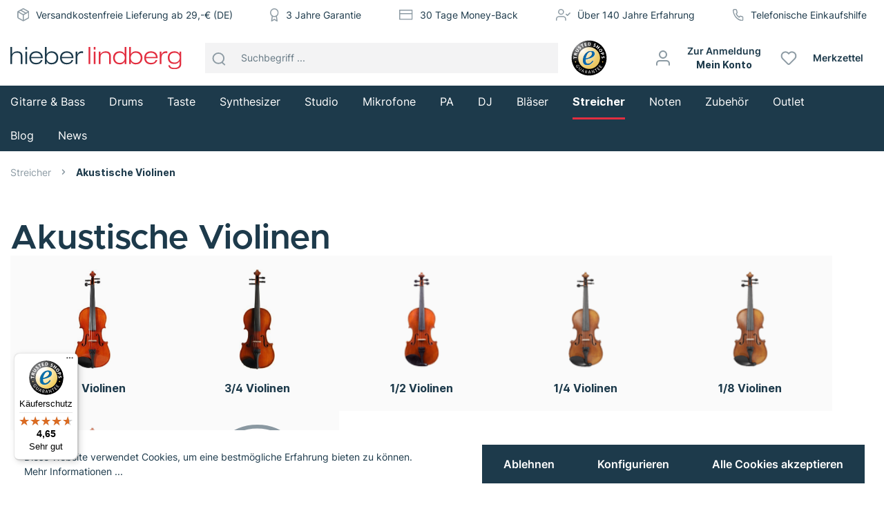

--- FILE ---
content_type: image/svg+xml
request_url: https://www.hieber-lindberg.de/bundles/datamintshieberlindberg/assets/img/payment-easycredit.svg?173131988512909
body_size: 12695
content:
<svg width="76" height="53" viewBox="0 0 76 53" fill="none" xmlns="http://www.w3.org/2000/svg">
<rect width="76" height="53" fill="white"/>
<g clip-path="url(#clip0_1_372)">
<path d="M15.4719 20.6659C14.7965 20.99 13.9182 21.1524 13.2698 21.1524C11.7838 21.1524 11.4055 20.5582 11.3784 19.8017H16.3638C16.4586 19.3828 16.5398 18.7615 16.5398 18.478C16.5398 16.3436 15.1484 15.4111 13.2969 15.4111C10.1623 15.4111 9.0816 17.9238 9.0816 19.5587C9.0816 21.329 10.3518 22.7745 12.7021 22.7745C13.4045 22.7745 14.31 22.6392 15.1613 22.3827L15.4719 20.6665V20.6659ZM11.5273 18.4232C11.7026 17.7478 12.2703 17.0318 13.324 17.0318C14.2159 17.0318 14.513 17.6666 14.513 18.4232H11.5273Z" fill="#0064AD"/>
<path d="M30.3966 20.7471C31.0179 21.0171 31.6939 21.1524 32.3693 21.1524C32.7611 21.1524 33.7342 21.1118 33.7342 20.5312C33.7342 19.5316 30.8297 20.0446 30.8297 17.7214C30.8297 16.0729 32.7482 15.4111 34.3831 15.4111C34.9915 15.4111 35.8422 15.5464 36.7205 15.83L36.2069 17.4243C35.5857 17.1678 34.9909 17.0325 34.2613 17.0325C33.7207 17.0325 33.1265 17.1543 33.1265 17.6402C33.1265 18.4238 36.1663 18.3697 36.1663 20.14C36.1663 21.8826 34.6938 22.7474 32.8693 22.7745C31.8021 22.788 30.6673 22.6256 29.9107 22.4097L30.3973 20.7477L30.3966 20.7471Z" fill="#0064AD"/>
<path d="M37.7781 26.8197L37.5081 28.2658H37.5351C37.9269 27.4415 38.7106 26.6579 39.7114 26.6579C40.0356 26.6579 40.4145 26.6985 40.738 26.8338L40.1844 28.9818C39.8732 28.7388 39.5226 28.6847 39.0618 28.6847C38.0352 28.6847 37.4269 29.5766 37.2516 30.6167L36.5627 33.8589H34.1305L35.6127 26.8197H37.7781Z" fill="#0064AD"/>
<path d="M46.81 31.9134C46.1346 32.2375 45.2562 32.3993 44.6079 32.3993C43.1218 32.3993 42.7435 31.8051 42.7164 31.0485H47.7012C47.796 30.6296 47.8772 30.0084 47.8772 29.7242C47.8772 27.5898 46.4852 26.6573 44.6343 26.6573C41.4997 26.6573 40.419 29.17 40.419 30.8049C40.419 32.5746 41.6886 34.0207 44.0395 34.0207C44.7419 34.0207 45.6474 33.8854 46.4987 33.6289L46.81 31.9134ZM42.8647 29.6707C43.04 28.9947 43.6077 28.2787 44.6614 28.2787C45.5533 28.2787 45.8504 28.9141 45.8504 29.6707H42.8647Z" fill="#0064AD"/>
<path d="M53.4271 33.8583H55.6563C55.6833 33.5748 55.7239 33.2235 55.8045 32.8046L57.6959 23.7257H55.3044L54.4537 27.9546H54.4267C54.0619 27.198 53.2106 26.6573 51.981 26.6573C49.5759 26.6573 48.414 28.8052 48.414 31.1156C48.414 32.6964 49.5218 34.0201 51.035 34.0201C52.3864 34.0201 52.967 33.5206 53.5882 32.737H53.6153L53.4271 33.8583ZM52.0899 32.1563C51.3198 32.1563 50.928 31.5757 50.928 30.7108C50.928 29.6166 51.6169 28.5217 52.7653 28.5217C53.576 28.5217 53.9272 29.2518 53.9272 29.9543C53.9272 30.8861 53.2383 32.1563 52.0899 32.1563Z" fill="#0064AD"/>
<path d="M58.7573 23.8881H61.2165L60.8382 25.6719H58.3797L58.7573 23.8881ZM58.1361 26.8197H60.5953L59.1363 33.859H56.6777L58.1361 26.8197Z" fill="#0064AD"/>
<path d="M61.2449 26.8197H62.6369L62.9746 25.3065L65.5414 24.6176L65.0555 26.8197H66.7304L66.4333 28.5217H64.6637L64.2448 30.4808C64.1365 31.0073 64.0424 31.3591 64.0424 31.6968C64.0424 32.1699 64.353 32.4805 64.8396 32.4805C65.0967 32.4805 65.3667 32.3722 65.6232 32.2781L65.3532 33.886C64.8396 33.9672 64.3266 34.0213 63.8401 34.0213C62.5969 34.0213 61.6109 33.4136 61.6109 31.9404C61.6109 31.5892 61.6651 31.238 61.8268 30.4949L62.2457 28.5223H60.9484L61.2455 26.8203L61.2449 26.8197Z" fill="#0064AD"/>
<path d="M42.6411 15.5722L40.2495 20.0169H40.2225L39.5877 15.5722H37.115L38.6687 22.5838L38.4071 23.013C38.0481 23.6774 37.6776 24.1749 36.9886 24.1749C36.6767 24.1749 36.4209 24.1246 36.1915 24.0628L35.8112 25.8698C36.1953 25.9652 36.6632 26.0393 37.2722 26.0393C38.826 26.0393 39.6238 25.215 40.3398 23.9725L40.6014 23.5433L45.2221 15.5722H42.6411Z" fill="#0064AD"/>
<path d="M33.789 31.6968C33.1529 31.9913 32.3828 32.1563 31.5412 32.1563C30.028 32.1563 28.9608 31.3727 28.9608 29.6971C28.9608 27.9139 30.1814 25.3987 32.7082 25.3987C33.4861 25.3987 34.2833 25.4683 35.0379 25.719L35.4188 23.9074C34.8536 23.7218 33.8844 23.5343 32.3164 23.5343C28.7765 23.5343 26.3669 26.4955 26.3669 29.6301C26.3669 32.224 28.1095 34.0207 31.1493 34.0207C31.8724 34.0207 32.7405 33.9041 33.3585 33.7442L33.789 31.6968Z" fill="#0064AD"/>
<path d="M24.9814 18.6249C24.9814 17.7729 24.4555 17.1743 23.6396 17.1743C22.4429 17.1743 21.609 18.4071 21.609 19.4949C21.609 20.3469 22.1168 20.9816 22.9688 20.9816C24.1294 20.9816 24.9814 19.7669 24.9814 18.6249Z" fill="#0064AD"/>
<path d="M29.6684 20.6143C29.004 23.4157 26.4881 25.5005 23.483 25.5005C19.9715 25.5005 17.1249 22.654 17.1249 19.1424C17.1249 15.6308 19.9721 12.7843 23.4837 12.7843C25.9487 12.7843 28.0844 14.1879 29.1393 16.2385C29.3365 16.669 29.4706 17.1614 29.4706 17.7723C29.4706 20.0208 27.3561 20.9816 26.4501 20.9816C26.2503 20.9816 26.1781 20.8727 26.1781 20.7097C26.1781 20.5466 26.2503 20.2927 26.3051 20.0936L27.3027 15.6875H25.7798L25.562 16.5575C25.0542 15.7958 24.3292 15.3969 23.4585 15.3969C21.3918 15.3969 19.7233 17.3727 19.7233 19.7662C19.7233 21.5249 21.029 22.7577 22.5338 22.7577C23.2768 22.7577 23.9116 22.3227 24.3646 21.8149H24.4007C24.4188 22.4497 24.8724 22.7577 25.3796 22.7577C26.1884 22.7577 28.3505 22.1526 29.6678 20.613L29.6684 20.6143Z" fill="#0064AD"/>
<path d="M35.6527 37.3853C35.576 37.5129 35.4639 37.6109 35.3163 37.6792C35.1687 37.7481 34.996 37.7823 34.7982 37.7823H34.3239L34.61 36.3033H34.9741C35.2325 36.3033 35.4297 36.3581 35.5651 36.467C35.7004 36.5759 35.7681 36.7338 35.7681 36.9394C35.7681 37.1095 35.7294 37.2584 35.6527 37.3853ZM36.5981 37.616C36.7147 37.4117 36.774 37.1707 36.774 36.8917C36.774 36.6049 36.7083 36.3626 36.5768 36.1641C36.4454 35.9663 36.2514 35.8148 35.9949 35.7098C35.7384 35.6047 35.4284 35.5519 35.065 35.5519H33.7741L32.8771 40.1584H33.865L34.1789 38.5337H34.7737C34.8065 38.5337 34.8394 38.5318 34.8723 38.5305L35.5309 40.1584H36.6335L35.7648 38.3301C35.8957 38.2734 36.0187 38.2057 36.1335 38.1251C36.3255 37.9898 36.4802 37.8203 36.5981 37.616Z" fill="#0064AD"/>
<path d="M39.3679 38.9488C39.2951 39.0925 39.1959 39.2066 39.0709 39.291C38.9458 39.3761 38.806 39.4186 38.6526 39.4186C38.5276 39.4186 38.4161 39.3915 38.3194 39.3367C38.2228 39.282 38.1487 39.2033 38.0984 39.1002C38.0475 38.9971 38.0223 38.8773 38.0223 38.7393C38.0223 38.566 38.0584 38.4068 38.1313 38.2637C38.2041 38.1207 38.304 38.006 38.4309 37.9215C38.5579 37.8365 38.6964 37.7939 38.8459 37.7939C38.9755 37.7939 39.0863 37.821 39.1791 37.8758C39.2719 37.9306 39.3447 38.0092 39.3976 38.1123C39.4498 38.2154 39.4762 38.3359 39.4762 38.4732C39.4762 38.6472 39.4408 38.8057 39.3679 38.9488ZM39.6592 37.5626C39.6251 37.473 39.5832 37.3886 39.5252 37.3158C39.4324 37.1991 39.317 37.1095 39.1798 37.0496C39.0425 36.989 38.8846 36.9587 38.7067 36.9587C38.4889 36.9587 38.2808 37.0084 38.0823 37.1076C37.8844 37.2062 37.7104 37.3428 37.5609 37.5162C37.4114 37.6902 37.2941 37.8913 37.2091 38.1194C37.124 38.3475 37.0815 38.5911 37.0815 38.8495C37.0815 39.1279 37.1311 39.3735 37.2297 39.5855C37.3289 39.7975 37.4681 39.9625 37.6479 40.0798C37.8277 40.1971 38.0365 40.2557 38.275 40.2557C38.4283 40.2557 38.574 40.2287 38.7113 40.1739C38.8485 40.1191 38.9723 40.0418 39.0812 39.9406C39.1469 39.88 39.2004 39.8091 39.2468 39.7331L39.1907 40.1591H40.0575L40.6633 37.0561H39.7784L39.6579 37.5632L39.6592 37.5626Z" fill="#0064AD"/>
<path d="M42.9253 36.1821L41.9193 36.4489L41.8039 37.0547H41.2162L41.0583 37.8306H41.6525L41.4405 38.9217C41.4244 39.0067 41.4102 39.0783 41.3979 39.1369C41.3857 39.1956 41.3767 39.2452 41.3709 39.2858C41.3651 39.3257 41.3606 39.3605 41.3586 39.3889C41.3567 39.4172 41.3554 39.4456 41.3554 39.474C41.3554 39.7246 41.436 39.9173 41.5977 40.0527C41.7595 40.188 41.9857 40.2557 42.2763 40.2557C42.4458 40.2557 42.6379 40.2338 42.8518 40.1893L42.973 39.474C42.8718 39.51 42.7751 39.5287 42.6823 39.5287C42.5773 39.5287 42.4967 39.4997 42.44 39.4411C42.3833 39.3824 42.3549 39.2987 42.3549 39.1898C42.3549 39.133 42.3627 39.0673 42.3794 38.9926C42.3955 38.9178 42.4136 38.8263 42.4342 38.7167L42.6043 37.8319H43.2829L43.4344 37.056H42.7558L42.9253 36.1834V36.1821Z" fill="#0064AD"/>
<path d="M45.7892 38.2186C45.7872 38.2431 45.784 38.265 45.7801 38.2856H44.4893C44.5454 38.0916 44.6395 37.9331 44.7709 37.81C44.9024 37.6869 45.0667 37.6251 45.2652 37.6251C45.4309 37.6251 45.5604 37.6702 45.6532 37.761C45.746 37.8519 45.7924 37.9821 45.7924 38.1516C45.7924 38.1722 45.7911 38.1941 45.7892 38.2186ZM45.3071 36.9581C45.0526 36.9581 44.8167 37.0045 44.6008 37.0973C44.3849 37.1901 44.198 37.3196 44.0401 37.4852C43.8823 37.6508 43.7592 37.8468 43.6702 38.073C43.5813 38.2992 43.5368 38.5453 43.5368 38.8121C43.5368 39.0345 43.5749 39.2355 43.6522 39.4153C43.7289 39.5951 43.8378 39.7466 43.9796 39.8703C44.1207 39.9934 44.2941 40.0881 44.4977 40.1552C44.7013 40.2215 44.9327 40.255 45.1918 40.255C45.2601 40.255 45.3361 40.2499 45.4186 40.2402C45.5011 40.2299 45.5881 40.2183 45.6796 40.2041C45.7705 40.19 45.8601 40.1719 45.949 40.1494C46.0379 40.1274 46.1191 40.1036 46.1913 40.0798L46.3183 39.3103C46.1771 39.3831 46.0225 39.4379 45.8543 39.474C45.6867 39.5101 45.534 39.5288 45.3967 39.5288C45.0609 39.5288 44.8212 39.4753 44.6756 39.3683C44.5299 39.2613 44.4494 39.0841 44.4333 38.8379H46.5728C46.6012 38.7406 46.6224 38.6375 46.6366 38.5286C46.6508 38.4197 46.6579 38.3166 46.6579 38.2199C46.6579 37.8281 46.5387 37.52 46.3002 37.2958C46.0618 37.0715 45.7305 36.9594 45.3065 36.9594L45.3071 36.9581Z" fill="#0064AD"/>
<path d="M49.4341 36.9581C49.2808 36.9581 49.1351 36.9877 48.9979 37.0457C48.8606 37.1044 48.7414 37.1843 48.6408 37.2855C48.5809 37.3454 48.5287 37.4169 48.4817 37.4943L48.55 37.0547H47.6471L47.0471 40.1577H47.9867L48.3083 38.5028C48.3367 38.3533 48.3818 38.2251 48.4443 38.1181C48.5068 38.0111 48.5828 37.9299 48.6718 37.8758C48.7607 37.821 48.8593 37.7939 48.9689 37.7939C49.11 37.7939 49.215 37.8294 49.284 37.8996C49.3529 37.9705 49.3871 38.0781 49.3871 38.2238C49.3871 38.256 49.3865 38.2895 49.3845 38.3237C49.3819 38.3578 49.3774 38.3978 49.3691 38.4416L49.0359 40.1571H49.9748L50.3261 38.3449C50.3383 38.276 50.3473 38.2077 50.3538 38.1387C50.3596 38.0704 50.3628 38.0053 50.3628 37.9447C50.3628 37.6373 50.2797 37.3963 50.114 37.2204C49.9484 37.0444 49.7229 36.9568 49.4354 36.9568L49.4341 36.9581Z" fill="#0064AD"/>
<path d="M52.0957 38.2154L52.6706 35.249H51.731L50.7798 40.1578H51.7194L51.992 38.7522L52.9496 40.1578H54.0709L52.8684 38.5151L54.4827 37.0548H53.3253L52.0957 38.2154Z" fill="#0064AD"/>
<path d="M56.7131 38.9488C56.6403 39.0925 56.5411 39.2065 56.4161 39.291C56.2904 39.376 56.1512 39.4186 55.9978 39.4186C55.8728 39.4186 55.7613 39.3915 55.664 39.3367C55.5673 39.2819 55.4932 39.2033 55.4429 39.1002C55.3927 38.9971 55.3675 38.8772 55.3675 38.7393C55.3675 38.566 55.4036 38.4068 55.4765 38.2637C55.5493 38.1206 55.6492 38.0059 55.7768 37.9215C55.9044 37.8364 56.0423 37.7939 56.1918 37.7939C56.3213 37.7939 56.4322 37.821 56.525 37.8758C56.6178 37.9305 56.6906 38.0092 56.7434 38.1123C56.7956 38.2154 56.8221 38.3359 56.8221 38.4732C56.8221 38.6472 56.786 38.8057 56.7131 38.9488ZM57.0044 37.5619C56.9703 37.4723 56.9284 37.3879 56.871 37.3151C56.7782 37.1984 56.6629 37.1089 56.5256 37.0489C56.3883 36.9884 56.2305 36.9581 56.0532 36.9581C55.8348 36.9581 55.6273 37.0077 55.4288 37.1069C55.2309 37.2055 55.0569 37.3422 54.9074 37.5155C54.7579 37.6895 54.6406 37.8906 54.5555 38.1187C54.4705 38.3468 54.4279 38.5904 54.4279 38.8489C54.4279 39.1273 54.4776 39.3728 54.5768 39.5848C54.6754 39.7968 54.8153 39.9618 54.9951 40.0791C55.1749 40.1964 55.3837 40.255 55.6227 40.255C55.7761 40.255 55.9218 40.228 56.059 40.1732C56.1963 40.1184 56.3194 40.0411 56.4283 39.9399C56.494 39.8793 56.5475 39.8084 56.5939 39.7324L56.5372 40.1584H57.404L58.0098 37.0554H57.1249L57.0044 37.5619Z" fill="#0064AD"/>
<path d="M60.4522 38.7032C60.4078 38.9301 60.3304 39.1034 60.2189 39.2246C60.1074 39.3457 59.9734 39.4063 59.8155 39.4063C59.541 39.4063 59.4037 39.2633 59.4037 38.9765C59.4037 38.912 59.4121 38.8392 59.4282 38.758L59.762 37.0547H58.8044L58.4525 38.8547C58.4242 38.992 58.41 39.1273 58.41 39.2613C58.41 39.5726 58.4918 39.8149 58.6555 39.9889C58.8192 40.1623 59.0467 40.2493 59.3373 40.2493C59.5674 40.2493 59.7736 40.1874 59.9553 40.0643C60.1139 39.9567 60.237 39.8104 60.3278 39.6306L60.246 40.1519H61.1308L61.7308 37.0554H60.7732L60.4516 38.7039L60.4522 38.7032Z" fill="#0064AD"/>
<path d="M64.0431 36.2247C64.1539 36.1074 64.3067 36.0488 64.5006 36.0488C64.6624 36.0488 64.8138 36.0868 64.955 36.1635L65.0884 35.376C65.0117 35.3276 64.9105 35.289 64.7855 35.2606C64.6605 35.2323 64.5251 35.2181 64.3795 35.2181C63.563 35.2181 63.0622 35.6988 62.8766 36.6603L62.8012 37.0541H62.2831L62.1375 37.83H62.6517L62.2038 40.1571H63.1615L63.6042 37.83H64.3795L64.5251 37.0541H63.7518L63.8033 36.7815C63.8517 36.5269 63.9316 36.3413 64.0424 36.2241L64.0431 36.2247Z" fill="#0064AD"/>
</g>
<defs>
<clipPath id="clip0_1_372">
<rect width="58" height="27.7111" fill="white" transform="translate(9 12.6445)"/>
</clipPath>
</defs>
</svg>


--- FILE ---
content_type: image/svg+xml
request_url: https://www.hieber-lindberg.de/bundles/datamintshieberlindberg/assets/img/payment-klarna.svg?17313198852042
body_size: 1757
content:
<svg width="76" height="53" viewBox="0 0 76 53" fill="none" xmlns="http://www.w3.org/2000/svg">
<rect width="76" height="53" fill="#FEB4C7"/>
<path fill-rule="evenodd" clip-rule="evenodd" d="M12.5269 32.7592H9.67859V20H12.5269V32.7592ZM19.638 20H16.8515C16.8515 22.348 15.8014 24.5031 13.9706 25.9131L12.8666 26.7631L17.1442 32.7598H20.6612L16.7252 27.2419C18.591 25.3319 19.638 22.7623 19.638 20ZM24.1811 32.7558H21.4912V20.0024H24.1811V32.7558ZM32.3082 23.9338V24.4981C31.5824 23.9891 30.7064 23.6899 29.7615 23.6899C27.2608 23.6899 25.2336 25.774 25.2336 28.345C25.2336 30.9159 27.2608 33 29.7615 33C30.7064 33 31.5824 32.7008 32.3082 32.1919V32.7558H34.8775V23.9338H32.3082ZM32.3004 28.345C32.3004 29.5986 31.2581 30.6148 29.9724 30.6148C28.6867 30.6148 27.6444 29.5986 27.6444 28.345C27.6444 27.0914 28.6867 26.0754 29.9724 26.0754C31.2581 26.0754 32.3004 27.0914 32.3004 28.345ZM59.4128 24.4981V23.9338H61.9819V32.7558H59.4128V32.1919C58.687 32.7008 57.8109 33 56.8659 33C54.3652 33 52.338 30.9159 52.338 28.345C52.338 25.774 54.3652 23.6899 56.8659 23.6899C57.8109 23.6899 58.687 23.9891 59.4128 24.4981ZM57.0769 30.6148C58.3626 30.6148 59.4048 29.5986 59.4048 28.345C59.4048 27.0914 58.3626 26.0754 57.0769 26.0754C55.7911 26.0754 54.7489 27.0914 54.7489 28.345C54.7489 29.5986 55.7911 30.6148 57.0769 30.6148ZM47.7726 23.6965C46.7463 23.6965 45.775 24.0241 45.1256 24.9278V23.9343H42.5675V32.7558H45.157V28.1198C45.157 26.7782 46.0321 26.1213 47.0857 26.1213C48.2148 26.1213 48.8639 26.8148 48.8639 28.1015V32.7558H51.4301V27.1457C51.4301 25.0927 49.8423 23.6965 47.7726 23.6965ZM38.8519 23.9339V25.0829C39.3669 24.3937 40.3265 23.9344 41.3698 23.9344V26.5015L41.3616 26.5012L41.3556 26.5009L41.35 26.5006L41.3393 26.5003C40.3228 26.5003 38.8578 27.2473 38.8578 28.6369V32.7558H36.2214V23.9339H38.8519ZM63.097 31.2843C63.097 30.3688 63.8188 29.6267 64.7092 29.6267C65.5995 29.6267 66.3215 30.3688 66.3215 31.2843C66.3215 32.1995 65.5995 32.9417 64.7092 32.9417C63.8188 32.9417 63.097 32.1995 63.097 31.2843Z" fill="#17120F"/>
</svg>


--- FILE ---
content_type: image/svg+xml
request_url: https://www.hieber-lindberg.de/bundles/datamintshieberlindberg/assets/img/payment-vrpay.svg?17313198857168
body_size: 6918
content:
<svg width="76" height="53" viewBox="0 0 76 53" fill="none" xmlns="http://www.w3.org/2000/svg">
<rect width="76" height="53" fill="white"/>
<path d="M50.1979 25.7708V22.8597H40.9007C40.6375 24.1941 40.4269 25.3304 40.3427 25.7708" fill="#F35C19"/>
<path d="M25.802 22.8597V25.7708H35.5836L34.9308 22.8597" fill="#F35C19"/>
<path d="M30.6033 16.0027L29.8873 12.9947H35.9626L37.9315 21.6354L39.2582 16.0995C39.8794 13.5849 40.1216 12.9947 43.6383 12.9947C44.3964 12.9947 46.1653 12.9947 46.1653 12.9947C46.1653 12.9947 45.6599 15.3112 45.0176 17.8259C44.7755 18.7816 42.6591 18.6671 42.7749 17.7731C42.7855 17.6806 42.8802 17.0068 42.9645 16.5267C43.0803 15.8353 42.2695 15.7516 42.1327 16.4342C42.0274 16.9231 41.5641 19.3497 41.1324 21.6354H50.198V9.22929H25.802V21.6354H34.657L33.3935 16.0071" fill="#1B62B7"/>
<path d="M11.21 34.9008H12.68V38.0508L15.46 34.9008H17.25L14.57 37.8808L17.44 41.7708H15.65L13.54 38.9308L12.68 39.8508V41.7708H11.21V34.9008ZM19.7075 37.5708C19.8808 37.2308 20.1208 36.9641 20.4275 36.7708C20.7408 36.5774 21.0908 36.4808 21.4775 36.4808V37.7108C20.9375 37.7108 20.5075 37.8541 20.1875 38.1408C19.8675 38.4274 19.7075 38.8141 19.7075 39.3008V41.7708H18.2475V36.6008H19.7075V37.5708ZM24.5445 40.7608C24.7778 40.7608 25.0178 40.7141 25.2645 40.6208C25.5111 40.5274 25.7178 40.4041 25.8845 40.2508L26.7045 41.0908C26.4778 41.3308 26.1645 41.5241 25.7645 41.6708C25.3711 41.8174 24.9811 41.8908 24.5945 41.8908C24.0878 41.8908 23.6211 41.7741 23.1945 41.5408C22.7745 41.3074 22.4411 40.9841 22.1945 40.5708C21.9478 40.1574 21.8245 39.6908 21.8245 39.1708C21.8245 38.6574 21.9411 38.1974 22.1745 37.7908C22.4145 37.3841 22.7378 37.0641 23.1445 36.8308C23.5578 36.5974 24.0145 36.4808 24.5145 36.4808C25.0478 36.4808 25.5111 36.6041 25.9045 36.8508C26.2978 37.0974 26.5978 37.4541 26.8045 37.9208C27.0111 38.3874 27.1145 38.9374 27.1145 39.5708H23.2145C23.2811 39.9308 23.4311 40.2208 23.6645 40.4408C23.9045 40.6541 24.1978 40.7608 24.5445 40.7608ZM24.5245 37.6108C24.2045 37.6108 23.9278 37.7108 23.6945 37.9108C23.4611 38.1041 23.3045 38.3674 23.2245 38.7008H25.7145C25.6545 38.3674 25.5211 38.1041 25.3145 37.9108C25.1078 37.7108 24.8445 37.6108 24.5245 37.6108ZM33.1862 34.7808V41.7708H31.7262V41.0408C31.5195 41.3074 31.2662 41.5174 30.9662 41.6708C30.6662 41.8174 30.3395 41.8908 29.9862 41.8908C29.5328 41.8908 29.1262 41.7774 28.7662 41.5508C28.4062 41.3174 28.1228 40.9941 27.9162 40.5808C27.7162 40.1674 27.6162 39.7008 27.6162 39.1808C27.6162 38.6608 27.7162 38.1974 27.9162 37.7908C28.1228 37.3774 28.4062 37.0574 28.7662 36.8308C29.1262 36.5974 29.5328 36.4808 29.9862 36.4808C30.3395 36.4808 30.6662 36.5574 30.9662 36.7108C31.2662 36.8574 31.5195 37.0641 31.7262 37.3308V34.7808H33.1862ZM30.4062 40.6608C30.7928 40.6608 31.1095 40.5241 31.3562 40.2508C31.6028 39.9708 31.7262 39.6141 31.7262 39.1808C31.7262 38.7474 31.6028 38.3941 31.3562 38.1208C31.1095 37.8474 30.7928 37.7108 30.4062 37.7108C30.0062 37.7108 29.6762 37.8508 29.4162 38.1308C29.1628 38.4041 29.0362 38.7541 29.0362 39.1808C29.0362 39.6141 29.1628 39.9708 29.4162 40.2508C29.6762 40.5241 30.0062 40.6608 30.4062 40.6608ZM34.3705 36.6008H35.8305V41.7708H34.3705V36.6008ZM35.1105 35.8908C34.8839 35.8908 34.6939 35.8141 34.5405 35.6608C34.3872 35.5008 34.3105 35.3108 34.3105 35.0908C34.3105 34.8841 34.3872 34.7041 34.5405 34.5508C34.7005 34.3908 34.8905 34.3108 35.1105 34.3108C35.3239 34.3108 35.5072 34.3908 35.6605 34.5508C35.8205 34.7041 35.9005 34.8841 35.9005 35.0908C35.9005 35.3108 35.8205 35.5008 35.6605 35.6608C35.5072 35.8141 35.3239 35.8908 35.1105 35.8908ZM40.0884 41.4408C39.9351 41.5741 39.7518 41.6841 39.5384 41.7708C39.3251 41.8508 39.1151 41.8908 38.9084 41.8908C38.4484 41.8908 38.0718 41.7441 37.7784 41.4508C37.4918 41.1574 37.3484 40.7774 37.3484 40.3108V37.7808H36.6384V36.6008H37.3484V35.1808H38.7584V36.6008H39.8784V37.7808H38.7584V40.0808C38.7584 40.2474 38.8051 40.3874 38.8984 40.5008C38.9918 40.6074 39.1084 40.6608 39.2484 40.6608C39.3484 40.6608 39.4418 40.6474 39.5284 40.6208C39.6151 40.5874 39.6851 40.5441 39.7384 40.4908L40.0884 41.4408ZM40.9638 34.7808H42.4238V38.8408L44.3538 36.6008H46.0338L44.0138 38.8908L46.0038 41.7708H44.3338L43.0438 39.8308L42.4238 40.5108V41.7708H40.9638V34.7808ZM49.0427 36.4808C49.4893 36.4808 49.886 36.5708 50.2327 36.7508C50.5793 36.9308 50.846 37.1874 51.0327 37.5208C51.226 37.8474 51.3227 38.2341 51.3227 38.6808V41.7708H49.9127V41.2508C49.7327 41.4508 49.5027 41.6074 49.2227 41.7208C48.9493 41.8341 48.6693 41.8908 48.3827 41.8908C48.016 41.8908 47.686 41.8241 47.3927 41.6908C47.0993 41.5508 46.866 41.3574 46.6927 41.1108C46.526 40.8574 46.4427 40.5674 46.4427 40.2408C46.4427 39.9074 46.536 39.6108 46.7227 39.3508C46.916 39.0908 47.176 38.8874 47.5027 38.7408C47.8293 38.5941 48.1893 38.5208 48.5827 38.5208C49.0293 38.5208 49.4727 38.6108 49.9127 38.7908V38.6808C49.9127 38.3808 49.8127 38.1341 49.6127 37.9408C49.4127 37.7474 49.1127 37.6508 48.7127 37.6508C48.2993 37.6508 47.8527 37.7741 47.3727 38.0208L46.8827 37.0508C47.6293 36.6708 48.3493 36.4808 49.0427 36.4808ZM48.7127 40.8808C49.006 40.8808 49.266 40.8174 49.4927 40.6908C49.7193 40.5574 49.8593 40.3741 49.9127 40.1408V39.6708C49.5727 39.5374 49.1993 39.4708 48.7927 39.4708C48.526 39.4708 48.2993 39.5408 48.1127 39.6808C47.926 39.8208 47.8327 39.9941 47.8327 40.2008C47.8327 40.4074 47.916 40.5741 48.0827 40.7008C48.2493 40.8208 48.4593 40.8808 48.7127 40.8808ZM53.7895 37.5708C53.9629 37.2308 54.2029 36.9641 54.5095 36.7708C54.8229 36.5774 55.1729 36.4808 55.5595 36.4808V37.7108C55.0195 37.7108 54.5895 37.8541 54.2695 38.1408C53.9495 38.4274 53.7895 38.8141 53.7895 39.3008V41.7708H52.3295V36.6008H53.7895V37.5708ZM59.4732 41.4408C59.3199 41.5741 59.1365 41.6841 58.9232 41.7708C58.7099 41.8508 58.4999 41.8908 58.2932 41.8908C57.8332 41.8908 57.4565 41.7441 57.1632 41.4508C56.8765 41.1574 56.7332 40.7774 56.7332 40.3108V37.7808H56.0232V36.6008H56.7332V35.1808H58.1432V36.6008H59.2632V37.7808H58.1432V40.0808C58.1432 40.2474 58.1899 40.3874 58.2832 40.5008C58.3765 40.6074 58.4932 40.6608 58.6332 40.6608C58.7332 40.6608 58.8265 40.6474 58.9132 40.6208C58.9999 40.5874 59.0699 40.5441 59.1232 40.4908L59.4732 41.4408ZM62.5913 40.7608C62.8247 40.7608 63.0647 40.7141 63.3113 40.6208C63.558 40.5274 63.7647 40.4041 63.9313 40.2508L64.7513 41.0908C64.5247 41.3308 64.2113 41.5241 63.8113 41.6708C63.418 41.8174 63.028 41.8908 62.6413 41.8908C62.1347 41.8908 61.668 41.7741 61.2413 41.5408C60.8213 41.3074 60.488 40.9841 60.2413 40.5708C59.9947 40.1574 59.8713 39.6908 59.8713 39.1708C59.8713 38.6574 59.988 38.1974 60.2213 37.7908C60.4613 37.3841 60.7847 37.0641 61.1913 36.8308C61.6047 36.5974 62.0613 36.4808 62.5613 36.4808C63.0947 36.4808 63.558 36.6041 63.9513 36.8508C64.3447 37.0974 64.6447 37.4541 64.8513 37.9208C65.058 38.3874 65.1613 38.9374 65.1613 39.5708H61.2613C61.328 39.9308 61.478 40.2208 61.7113 40.4408C61.9513 40.6541 62.2447 40.7608 62.5913 40.7608ZM62.5713 37.6108C62.2513 37.6108 61.9747 37.7108 61.7413 37.9108C61.508 38.1041 61.3513 38.3674 61.2713 38.7008H63.7613C63.7013 38.3674 63.568 38.1041 63.3613 37.9108C63.1547 37.7108 62.8913 37.6108 62.5713 37.6108Z" fill="#1D3A4B"/>
</svg>


--- FILE ---
content_type: text/javascript
request_url: https://widgets.trustedshops.com/js/X63D610C8BBA08DB5A20063112816BD95.js
body_size: 1436
content:
((e,t)=>{const r={shopInfo:{tsId:"X63D610C8BBA08DB5A20063112816BD95",name:"Musikhaus Hieber Lindberg GmbH",url:"www.hieber-lindberg.de",language:"de",targetMarket:"DEU",ratingVariant:"WIDGET",eTrustedIds:{accountId:"acc-e7d8f10e-06ba-4efc-bfd4-2447818d3624",channelId:"chl-62849400-49e6-48b7-8288-006cc8dbd661"},buyerProtection:{certificateType:"CLASSIC",certificateState:"PRODUCTION",mainProtectionCurrency:"EUR",classicProtectionAmount:100,maxProtectionDuration:30,plusProtectionAmount:2e4,basicProtectionAmount:100,firstCertified:"2016-03-30 00:00:00"},reviewSystem:{rating:{averageRating:4.65,averageRatingCount:518,overallRatingCount:1921,distribution:{oneStar:28,twoStars:7,threeStars:7,fourStars:32,fiveStars:444}},reviews:[{average:5,buyerStatement:"Zuverlässige schnelle Lieferung!",rawChangeDate:"2026-01-18T16:09:13.000Z",changeDate:"18.1.2026",transactionDate:"7.1.2026"},{average:4,buyerStatement:"Zu grosse Verpackung!",rawChangeDate:"2026-01-17T11:55:03.000Z",changeDate:"17.1.2026",transactionDate:"7.1.2026"},{average:5,buyerStatement:"Gute Erreichbarkeit und Unterstützung am Telefon, klasse Beratung in der Fachabteilung im Geschäft. Unkompliziert, glaubwürdig kompetent. Es macht wirklich Spaß hier einzukaufen.",rawChangeDate:"2026-01-16T21:08:16.000Z",changeDate:"16.1.2026",transactionDate:"5.1.2026"}]},features:["GUARANTEE_RECOG_CLASSIC_INTEGRATION","SHOP_CONSUMER_MEMBERSHIP","DISABLE_REVIEWREQUEST_SENDING","MARS_EVENTS","MARS_REVIEWS","MARS_PUBLIC_QUESTIONNAIRE","MARS_QUESTIONNAIRE"],consentManagementType:"OFF",urls:{profileUrl:"https://www.trustedshops.de/bewertung/info_X63D610C8BBA08DB5A20063112816BD95.html",profileUrlLegalSection:"https://www.trustedshops.de/bewertung/info_X63D610C8BBA08DB5A20063112816BD95.html#legal-info",reviewLegalUrl:"https://help.etrusted.com/hc/de/articles/23970864566162"},contractStartDate:"2016-02-23 00:00:00",shopkeeper:{name:"Hieber Lindberg GmbH",street:"Sonnenstr. 15",country:"DE",city:"München",zip:"80331"},displayVariant:"full",variant:"full",twoLetterCountryCode:"DE"},"process.env":{STAGE:"prod"},externalConfig:{trustbadgeScriptUrl:"https://widgets.trustedshops.com/assets/trustbadge.js",cdnDomain:"widgets.trustedshops.com"},elementIdSuffix:"-98e3dadd90eb493088abdc5597a70810",buildTimestamp:"2026-01-19T05:18:42.711Z",buildStage:"prod"},a=r=>{const{trustbadgeScriptUrl:a}=r.externalConfig;let n=t.querySelector(`script[src="${a}"]`);n&&t.body.removeChild(n),n=t.createElement("script"),n.src=a,n.charset="utf-8",n.setAttribute("data-type","trustbadge-business-logic"),n.onerror=()=>{throw new Error(`The Trustbadge script could not be loaded from ${a}. Have you maybe selected an invalid TSID?`)},n.onload=()=>{e.trustbadge?.load(r)},t.body.appendChild(n)};"complete"===t.readyState?a(r):e.addEventListener("load",(()=>{a(r)}))})(window,document);

--- FILE ---
content_type: image/svg+xml
request_url: https://www.hieber-lindberg.de/bundles/datamintshieberlindberg/assets/img/ts_guetesiegel.svg?1731319885127418
body_size: 128005
content:
<?xml version="1.0" encoding="UTF-8" standalone="no"?>
<svg
   xmlns:dc="http://purl.org/dc/elements/1.1/"
   xmlns:cc="http://creativecommons.org/ns#"
   xmlns:rdf="http://www.w3.org/1999/02/22-rdf-syntax-ns#"
   xmlns:svg="http://www.w3.org/2000/svg"
   xmlns="http://www.w3.org/2000/svg"
   xmlns:xlink="http://www.w3.org/1999/xlink"
   xmlns:sodipodi="http://sodipodi.sourceforge.net/DTD/sodipodi-0.dtd"
   xmlns:inkscape="http://www.inkscape.org/namespaces/inkscape"
   version="1.1"
   id="svg2"
   xml:space="preserve"
   width="559.37067"
   height="559.37067"
   viewBox="0 0 559.37067 559.37067"
   sodipodi:docname="TS_Guetesiegel.ai"><metadata
     id="metadata8"><rdf:RDF><cc:Work
         rdf:about=""><dc:format>image/svg+xml</dc:format><dc:type
           rdf:resource="http://purl.org/dc/dcmitype/StillImage" /></cc:Work></rdf:RDF></metadata><defs
     id="defs6"><radialGradient
       fx="303.10001"
       fy="286.94501"
       cx="303.10001"
       cy="286.94501"
       r="593.73401"
       gradientUnits="userSpaceOnUse"
       gradientTransform="matrix(-0.2155486,0.2262626,0.2262626,0.2155486,138.22975,156.35134)"
       spreadMethod="pad"
       id="radialGradient28"><stop
         style="stop-opacity:1;stop-color:#fffdfb"
         offset="0"
         id="stop24" /><stop
         style="stop-opacity:1;stop-color:#ebc864"
         offset="1"
         id="stop26" /></radialGradient><clipPath
       clipPathUnits="userSpaceOnUse"
       id="clipPath38"><path
         d="M 147.91,136.617 H 266.66 V 279.741 H 147.91 Z"
         id="path36" /></clipPath><mask
       maskUnits="userSpaceOnUse"
       x="0"
       y="0"
       width="1"
       height="1"
       id="mask44"><image
         width="1"
         height="1"
         style="image-rendering:optimizeSpeed"
         preserveAspectRatio="none"
         xlink:href="[data-uri]"
         id="image46" /></mask><mask
       maskUnits="userSpaceOnUse"
       x="0"
       y="0"
       width="1"
       height="1"
       id="mask54"><image
         width="1"
         height="1"
         style="image-rendering:optimizeSpeed"
         preserveAspectRatio="none"
         xlink:href="[data-uri]"
         id="image56" /></mask><clipPath
       clipPathUnits="userSpaceOnUse"
       id="clipPath66"><path
         d="m 229.157,282.361 c -28.562,-1.329 -47.24,-16.194 -60.312,-32.985 v 0 c -13.213,-16.963 -22.853,-38.871 -22.622,-65.74 v 0 c 0.225,-25.656 11.931,-42 34.403,-45.24 v 0 c 18.263,-2.632 34.166,3.643 45,10.603 v 0 c 11.909,7.65 19.784,17.962 27.097,28.98 v 0 l -6.834,5.894 c -5.354,-7.403 -11.435,-15.097 -19.56,-21.443 v 0 c -7.544,-5.895 -17.446,-11.969 -30.394,-10.37 v 0 c -18.503,2.292 -22.156,21.847 -21.205,43.357 v 0 c 15.624,3.384 30.765,6.7 45.474,12.253 v 0 c 13.917,5.253 27.678,12.081 36.284,21.678 v 0 c 5.61,6.241 11.661,17.112 9.426,29.922 v 0 c -2.603,14.957 -16.696,23.152 -34.109,23.153 v 0 c -0.875,0 -1.757,-0.021 -2.648,-0.062 m -39.346,-35.578 c 6.822,11.04 15.669,22.959 30.156,25.45 v 0 c 11.409,1.959 19.275,-4.96 19.794,-15.313 v 0 c 0.865,-17.159 -12.007,-28.95 -22.385,-35.819 v 0 C 205.102,212.976 190.37,208.03 175.435,205.548 v 0 c 2.394,15.504 6.875,29.122 14.376,41.235"
         id="path64" /></clipPath><clipPath
       clipPathUnits="userSpaceOnUse"
       id="clipPath76"><path
         d="M 146.036,137.555 H 266.66 V 282.554 H 146.036 Z"
         id="path74" /></clipPath><mask
       maskUnits="userSpaceOnUse"
       x="0"
       y="0"
       width="1"
       height="1"
       id="mask82"><image
         width="1"
         height="1"
         style="image-rendering:optimizeSpeed"
         preserveAspectRatio="none"
         xlink:href="[data-uri]"
         id="image84" /></mask><clipPath
       clipPathUnits="userSpaceOnUse"
       id="clipPath94"><path
         d="M 146.036,137.555 H 266.66 V 282.554 H 146.036 Z"
         id="path92" /></clipPath><mask
       maskUnits="userSpaceOnUse"
       x="0"
       y="0"
       width="1"
       height="1"
       id="mask100"><image
         width="1"
         height="1"
         style="image-rendering:optimizeSpeed"
         preserveAspectRatio="none"
         xlink:href="[data-uri]"
         id="image102" /></mask><radialGradient
       fx="208.69901"
       fy="200.703"
       cx="208.69901"
       cy="200.703"
       r="531.49298"
       gradientUnits="userSpaceOnUse"
       gradientTransform="matrix(-0.2051667,0.2357171,0.2357171,0.2051667,93.325216,233.83799)"
       spreadMethod="pad"
       id="radialGradient122"><stop
         style="stop-opacity:1;stop-color:#9b9c9e"
         offset="0"
         id="stop118" /><stop
         style="stop-opacity:1;stop-color:#000000"
         offset="1"
         id="stop120" /></radialGradient><clipPath
       clipPathUnits="userSpaceOnUse"
       id="clipPath132"><path
         d="m 325.192,257.685 2.252,-7.202 11.563,3.609 c 0.111,-0.865 0.307,-1.718 0.585,-2.544 v 0 c 1.343,-4.294 3.591,-7.625 6.656,-9.375 v 0 c 2.375,-1.403 5.409,-1.562 8.56,-0.572 v 0 c 3.149,0.991 5.406,3.153 6.368,5.763 v 0 c 1.047,2.684 0.909,6.15 -0.493,10.625 v 0 c -1.388,4.437 -2.657,7.5 -3.75,9.622 v 0 z m 19.955,-4.324 c -0.282,0.809 -0.475,1.648 -0.57,2.499 v 0 l 9.496,2.944 c 0.497,-0.913 0.888,-1.881 1.165,-2.884 v 0 c 1.148,-3.675 0.026,-6.278 -2.934,-7.188 v 0 c -0.604,-0.189 -1.19,-0.281 -1.75,-0.281 v 0 c -2.448,0 -4.415,1.761 -5.407,4.91"
         id="path130" /></clipPath><clipPath
       clipPathUnits="userSpaceOnUse"
       id="clipPath142"><path
         d="m 318.173,301.52 c -8.026,-5.366 -11.028,-14.466 -5.5,-22.741 v 0 c 5.497,-8.234 14.722,-10.069 23.953,-3.905 v 0 c 7.775,5.196 11.081,14.196 5.334,22.812 v 0 c -3.251,4.866 -8.038,7.279 -13.143,7.28 v 0 c -3.529,0 -7.21,-1.153 -10.644,-3.446 m -0.262,-19.713 c -2.86,4.281 -0.673,9.403 4.856,13.098 v 0 c 5.447,3.637 11.19,3.865 14.062,-0.463 v 0 c 2.872,-4.328 0.175,-9.625 -4.896,-13.01 v 0 c -2.707,-1.808 -5.478,-2.783 -7.932,-2.783 v 0 c -2.488,0 -4.651,1.003 -6.09,3.158"
         id="path140" /></clipPath><clipPath
       clipPathUnits="userSpaceOnUse"
       id="clipPath156"><path
         d="m 258.457,350.592 c -1.944,-4.497 0.223,-8.81 4.57,-12.866 v 0 c 3.161,-2.894 4.152,-4.628 3.321,-6.562 v 0 c -0.875,-2.02 -3.147,-2.616 -6.36,-1.229 v 0 c -2.689,1.209 -5.067,3.017 -6.953,5.284 v 0 l -3.899,-5.118 c 1.34,-1.734 4.412,-4.19 7.962,-5.718 v 0 c 8.488,-3.67 14.34,-0.969 16.582,4.218 v 0 c 1.875,4.359 0.587,8.293 -4,12.675 v 0 c -3.382,3.259 -4.703,4.866 -3.851,6.838 v 0 c 0.675,1.562 2.76,2.35 5.788,1.04 v 0 c 2.23,-0.952 4.21,-2.405 5.787,-4.247 v 0 l 3.985,4.925 c -1.463,1.667 -3.688,3.438 -7.222,4.972 v 0 c -2.326,1.003 -4.544,1.472 -6.557,1.472 v 0 c -4.261,0 -7.609,-2.099 -9.153,-5.684"
         id="path154" /></clipPath><clipPath
       clipPathUnits="userSpaceOnUse"
       id="clipPath166"><path
         d="m 198.461,367.629 -0.582,-33.031 c 2.862,-0.407 5.747,-0.624 8.638,-0.65 v 0 c 6.597,-0.116 12.065,1.188 15.666,4.062 v 0 c 3.247,2.694 5.674,7.1 5.787,13.547 v 0 c 0.104,5.957 -2.021,10.144 -5.475,12.801 v 0 c -3.153,2.459 -7.331,3.728 -13.778,3.843 v 0 c -0.464,0.009 -0.928,0.014 -1.393,0.014 v 0 c -2.964,0 -5.925,-0.196 -8.863,-0.586 m 7.113,-27.566 0.387,22.039 c 1.133,0.2 2.286,0.28 3.437,0.236 v 0 c 6.597,-0.111 10.626,-3.884 10.506,-10.881 v 0 c -0.125,-8.047 -4.74,-11.762 -11.685,-11.59 v 0 c -0.094,-0.002 -0.189,-0.003 -0.283,-0.003 v 0 c -0.792,0 -1.582,0.067 -2.362,0.199"
         id="path164" /></clipPath><clipPath
       clipPathUnits="userSpaceOnUse"
       id="clipPath184"><path
         d="m 103.785,327.842 c -5.821,-5.341 -6.455,-11.825 -2.568,-16.062 v 0 c 3.31,-3.614 8.131,-3.395 13.61,-1.082 v 0 c 3.931,1.703 5.922,1.9 7.34,0.353 v 0 c 1.488,-1.622 1.103,-3.94 -1.475,-6.306 v 0 c -2.2,-1.956 -4.82,-3.381 -7.656,-4.166 v 0 l 3.094,-5.65 c 2.109,0.51 5.625,2.303 8.455,4.907 v 0 c 6.819,6.249 6.745,12.693 2.923,16.859 v 0 c -3.21,3.502 -7.332,3.925 -13.203,1.525 v 0 c -4.359,-1.757 -6.366,-2.31 -7.812,-0.725 v 0 c -1.151,1.25 -1.017,3.481 1.415,5.709 v 0 c 1.781,1.65 3.921,2.866 6.25,3.554 v 0 l -2.872,5.643 c -2.116,-0.65 -4.65,-1.956 -7.501,-4.559"
         id="path182" /></clipPath><clipPath
       clipPathUnits="userSpaceOnUse"
       id="clipPath194"><path
         d="m 79.002,298.932 16.387,-10.275 c 5.082,-3.187 6.284,-6.538 4.159,-9.924 v 0 c -2.044,-3.26 -5.737,-3.6 -10.69,-0.494 v 0 l -16.387,10.275 -4.035,-6.435 15.918,-10 c 9.063,-5.666 15.713,-3.996 20.244,3.203 v 0 c 4.672,7.45 3.27,14.525 -5.54,20.048 v 0 l -16.022,10.036 z"
         id="path192" /></clipPath><clipPath
       clipPathUnits="userSpaceOnUse"
       id="clipPath204"><path
         d="m 62.761,262.138 c -2.501,-1.778 -4.181,-4.934 -5.566,-9.737 v 0 c -0.966,-3.255 -1.679,-6.579 -2.138,-9.944 v 0 l 31.938,-9.208 2.088,7.249 -12.729,3.668 0.626,2.16 c 0.921,3.013 2.381,4.101 6.724,3.838 v 0 c 4.25,-0.238 7.082,-0.169 8.179,0.031 v 0 l 2.162,7.5 c -1.431,-0.263 -5.938,0 -9.922,0.053 v 0 c -3.215,0.041 -5.687,-0.6 -7.249,-2.591 v 0 l -0.144,0.041 c -0.207,3.075 -2.188,6.822 -6.279,7.997 v 0 c -1.04,0.3 -2.036,0.448 -2.981,0.448 v 0 c -1.759,0 -3.341,-0.512 -4.709,-1.505 m -0.578,-13.887 c 0,0.569 0.2,1.606 0.715,3.384 v 0 c 0.97,3.359 3.088,4.935 6.016,4.088 v 0 c 2.84,-0.816 4.041,-3.503 2.988,-7.153 v 0 h -0.007 l -0.828,-2.882 z"
         id="path202" /></clipPath><clipPath
       clipPathUnits="userSpaceOnUse"
       id="clipPath218"><path
         d="m 86.217,138.865 c -4.319,-2.682 -7.103,-6.463 -7.925,-10.282 v 0 c -0.903,-4.322 0.172,-8.437 2.778,-12.638 v 0 c 1.817,-2.902 4.126,-5.466 6.822,-7.578 v 0 l 13.331,8.278 -5.687,9.119 -2.863,-1.787 3.488,-5.61 -8.272,-5.134 c -0.922,0.569 -2.247,1.965 -3.703,4.312 v 0 c -4.037,6.5 -2.5,13.275 4.543,17.644 v 0 c 6.954,4.319 13.885,2.522 18.072,-4.222 v 0 c 1.738,-2.812 2.394,-4.956 2.616,-6.875 v 0 l 3.484,0.909 c -0.165,1.562 -1.049,4.535 -3.043,7.741 v 0 c -3.699,5.954 -8.965,8.895 -14.443,8.896 v 0 c -3.079,0 -6.224,-0.929 -9.198,-2.773"
         id="path216" /></clipPath><clipPath
       clipPathUnits="userSpaceOnUse"
       id="clipPath228"><path
         d="m 107.098,104.517 c -6.537,-7.784 -5.103,-13.915 0,-18.206 v 0 c 5.413,-4.544 12.069,-4.819 18.51,2.856 v 0 l 12.259,14.609 -3.268,2.738 -12.445,-14.831 c -4.606,-5.487 -9.062,-5.912 -12.74,-2.834 v 0 c -3.337,2.812 -3.831,7.258 0.838,12.812 v 0 l 12.45,14.831 -3.267,2.737 z"
         id="path226" /></clipPath><clipPath
       clipPathUnits="userSpaceOnUse"
       id="clipPath238"><path
         d="m 128.461,71.345 3.969,-1.803 7.334,7.941 10.531,-4.785 -1.075,-10.787 4.097,-1.875 3.369,34.309 -4.588,2.094 z m 13.44,8.775 6.81,7.269 c 1.44,1.528 2.722,3.179 3.947,4.687 v 0 l 0.106,-0.031 c -0.341,-1.919 -0.704,-3.881 -0.938,-6.122 v 0 l -0.937,-9.891 z"
         id="path236" /></clipPath><clipPath
       clipPathUnits="userSpaceOnUse"
       id="clipPath248"><path
         d="m 167.242,56.18 4.134,-0.816 2.741,13.878 3.894,-0.768 c 3.731,-0.885 5.159,-2.895 5.237,-7.5 v 0 c 0.066,-4.163 0.244,-7.013 0.581,-8.067 v 0 l 4.278,-0.846 c -0.421,1.368 -0.575,4.609 -0.737,9.284 v 0 c -0.103,3.476 -1.125,6.047 -3.385,7.382 v 0 l 0.032,0.143 c 3.549,0.481 6.765,2.763 7.59,6.943 v 0 c 0.498,2.52 -0.021,4.895 -1.309,6.63 v 0 c -1.602,2.146 -4.331,3.574 -8.75,4.446 v 0 c -2.66,0.524 -5.361,0.824 -8.072,0.901 v 0 z m 11.709,15.368 -4.23,0.835 2.308,11.691 c 0.747,0.052 2.154,-0.081 4.154,-0.472 v 0 c 4.384,-0.86 7.021,-3.26 6.206,-7.394 v 0 c -0.604,-3.063 -3.001,-4.871 -6.361,-4.872 v 0 c -0.657,0 -1.351,0.07 -2.077,0.212"
         id="path246" /></clipPath><clipPath
       clipPathUnits="userSpaceOnUse"
       id="clipPath258"><path
         d="m 210.501,83.68 -10.688,-32.784 4.36,0.058 3.25,10.313 11.562,0.163 3.626,-10.219 4.507,0.066 -11.582,32.468 z m 0.81,-9.628 c 0.65,2 1.106,4.04 1.562,5.937 v 0 h 0.097 c 0.513,-1.874 1.022,-3.812 1.778,-5.937 v 0 l 3.372,-9.344 -9.872,-0.138 z"
         id="path256" /></clipPath><clipPath
       clipPathUnits="userSpaceOnUse"
       id="clipPath268"><path
         d="m 253.276,89.995 3.397,-13.224 c 1.269,-4.926 2.351,-8.751 3.809,-12.869 v 0 l -0.127,-0.088 c -2.553,3.123 -5.311,6.071 -8.257,8.825 v 0 l -14.194,13.403 -4.5,-1.156 8.125,-31.61 3.842,0.988 -3.47,13.507 c -1.35,5.25 -2.371,9.037 -3.631,12.962 v 0 l 0.128,0.084 c 2.428,-3.025 5.465,-6.094 8.575,-9.044 v 0 l 14.156,-13.462 4.129,1.059 -8.125,31.613 z"
         id="path266" /></clipPath><clipPath
       clipPathUnits="userSpaceOnUse"
       id="clipPath290"><path
         d="m 357.511,228.679 c -4.891,-0.256 -7.791,-4.116 -9.497,-9.815 v 0 c -1.185,-4.119 -2.297,-5.778 -4.394,-5.888 v 0 c -2.187,-0.115 -3.749,1.656 -3.929,5.15 v 0 c -0.109,2.939 0.457,5.864 1.654,8.551 v 0 l -6.323,1.218 c -0.937,-1.953 -1.796,-5.803 -1.596,-9.647 v 0 c 0.487,-9.237 5.507,-13.278 11.151,-12.984 v 0 c 4.743,0.253 7.693,3.162 9.577,9.219 v 0 c 1.415,4.481 2.269,6.381 4.415,6.49 v 0 c 1.697,0.09 3.328,-1.425 3.507,-4.718 v 0 c 0.139,-2.423 -0.282,-4.845 -1.231,-7.079 v 0 l 6.181,-1.375 c 0.84,2.059 1.447,4.85 1.243,8.69 v 0 c -0.398,7.64 -4.711,12.203 -10.211,12.203 v 0 c -0.181,0 -0.364,-0.005 -0.547,-0.015"
         id="path288" /></clipPath></defs><sodipodi:namedview
     pagecolor="#ffffff"
     bordercolor="#666666"
     borderopacity="1"
     objecttolerance="10"
     gridtolerance="10"
     guidetolerance="10"
     inkscape:pageopacity="0"
     inkscape:pageshadow="2"
     inkscape:window-width="640"
     inkscape:window-height="480"
     id="namedview4" /><g
     id="g10"
     inkscape:groupmode="layer"
     inkscape:label="TS_Guetesiegel"
     transform="matrix(1.3333333,0,0,-1.3333333,0,559.37067)"><g
       id="g12"><g
         id="g14"><g
           id="g20"><g
             id="g22"><path
               d="m 210.103,376.452 c -10.939,-10e-4 -22.038,-1.082 -33.138,-3.323 v 0 c -84,-16.958 -141.5,-94.782 -133.036,-180.057 v 0 C 52.393,107.798 124.07,42.794 209.764,42.679 v 0 c 22.386,-0.042 44.552,4.432 65.169,13.157 v 0 c 78.937,33.35 119.783,121.07 94.502,202.949 v 0 c -21.938,71.051 -87.479,117.662 -159.317,117.667 v 0 c -0.009,0 -0.006,0 -0.015,0"
               style="fill:url(#radialGradient28);stroke:none"
               id="path30" /></g></g></g></g><g
       id="g32"><g
         id="g34"
         clip-path="url(#clipPath38)"><g
           id="g40"><g
             id="g42"
             transform="matrix(118.74981,0,0,143.12478,147.91075,136.61701)"><image
               width="1"
               height="1"
               style="image-rendering:optimizeSpeed"
               preserveAspectRatio="none"
               transform="matrix(1,0,0,-1,0,1)"
               xlink:href="[data-uri]"
               mask="url(#mask44)"
               id="image48" /></g></g></g></g><g
       id="g50"><g
         id="g52"
         transform="matrix(123.12481,0,0,147.49977,145.72325,135.67952)"><image
           width="1"
           height="1"
           style="image-rendering:optimizeSpeed"
           preserveAspectRatio="none"
           transform="matrix(1,0,0,-1,0,1)"
           xlink:href="[data-uri]"
           mask="url(#mask54)"
           id="image58" /></g></g><g
       id="g60"><g
         id="g62"
         clip-path="url(#clipPath66)"><path
           d="M 144.657,283.985 H 267.952 V 136.219 H 144.657 Z"
           style="fill:#0066b0;fill-opacity:1;fill-rule:nonzero;stroke:none"
           id="path68" /></g></g><g
       id="g70"><g
         id="g72"
         clip-path="url(#clipPath76)"><g
           id="g78"><g
             id="g80"
             transform="matrix(120.62482,0,0,144.99978,146.03575,137.55451)"><image
               width="1"
               height="1"
               style="image-rendering:optimizeSpeed"
               preserveAspectRatio="none"
               transform="matrix(1,0,0,-1,0,1)"
               xlink:href="[data-uri]"
               mask="url(#mask82)"
               id="image86" /></g></g></g></g><g
       id="g88"><g
         id="g90"
         clip-path="url(#clipPath94)"><g
           id="g96"><g
             id="g98"
             transform="matrix(120.62482,0,0,144.99978,146.03575,137.55451)"><image
               width="1"
               height="1"
               style="image-rendering:optimizeSpeed"
               preserveAspectRatio="none"
               transform="matrix(1,0,0,-1,0,1)"
               xlink:href="[data-uri]"
               mask="url(#mask100)"
               id="image104" /></g></g></g></g><g
       id="g106"><g
         id="g108"><g
           id="g114"><g
             id="g116"><path
               d="m 32.598,209.761 c 0,-97.847 79.319,-177.162 177.166,-177.162 v 0 c 97.846,0 177.165,79.318 177.165,177.162 v 0 c 0,97.843 -79.319,177.168 -177.165,177.168 v 0 c -97.847,0 -177.166,-79.322 -177.166,-177.168 m 66.444,0 c 0,61.146 49.572,110.725 110.722,110.725 v 0 c 61.15,0 110.724,-49.573 110.724,-110.725 v 0 C 320.488,148.607 270.914,99.04 209.764,99.04 v 0 c -61.15,0 -110.722,49.574 -110.722,110.721 m 241.765,-39.284 c 0,3.451 2.799,6.25 6.251,6.25 v 0 c 3.451,0 6.25,-2.799 6.25,-6.25 v 0 c 0,-1.659 -0.659,-3.248 -1.831,-4.421 v 0 c -1.172,-1.172 -2.762,-1.829 -4.419,-1.829 v 0 c -3.452,0 -6.251,2.798 -6.251,6.25 m -275.056,0 c 0,3.451 2.799,6.25 6.251,6.25 v 0 c 3.451,0 6.249,-2.799 6.249,-6.25 v 0 c 0,-3.452 -2.798,-6.25 -6.249,-6.25 v 0 c -3.452,0 -6.251,2.798 -6.251,6.25"
               style="fill:url(#radialGradient122);stroke:none"
               id="path124" /></g></g></g></g><g
       id="g126"><g
         id="g128"
         clip-path="url(#clipPath132)"><path
           d="m 323.629,269.173 h 39.797 v -29.767 h -39.797 z"
           style="fill:#ffffff;fill-opacity:1;fill-rule:nonzero;stroke:none"
           id="path134" /></g></g><g
       id="g136"><g
         id="g138"
         clip-path="url(#clipPath142)"><path
           d="m 308.291,306.528 h 38.136 v -36.876 h -38.136 z"
           style="fill:#ffffff;fill-opacity:1;fill-rule:nonzero;stroke:none"
           id="path144" /></g></g><g
       id="g146"
       transform="translate(277.0326,315.4041)"><path
         d="M 0,0 5.912,-4.772 14.765,6.2 24.531,-1.681 15.677,-12.653 21.594,-17.425 42.753,8.8 36.841,13.572 28.706,3.497 18.94,11.375 27.072,21.45 21.159,26.225 Z"
         style="fill:#ffffff;fill-opacity:1;fill-rule:nonzero;stroke:none"
         id="path148" /></g><g
       id="g150"><g
         id="g152"
         clip-path="url(#clipPath156)"><path
           d="m 247.573,357.839 h 35.378 v -36.711 h -35.378 z"
           style="fill:#ffffff;fill-opacity:1;fill-rule:nonzero;stroke:none"
           id="path158" /></g></g><g
       id="g160"><g
         id="g162"
         clip-path="url(#clipPath166)"><path
           d="m 196.317,369.778 h 33.22 v -37.399 h -33.22 z"
           style="fill:#ffffff;fill-opacity:1;fill-rule:nonzero;stroke:none"
           id="path168" /></g></g><g
       id="g170"
       transform="translate(160.461,360.4104)"><path
         d="m 0,0 8.431,-32.628 20.769,5.369 -1.566,6.05 -13.409,-3.466 -2.003,7.747 12.006,3.103 -1.55,6 -12.007,-3.103 -1.753,6.778 12.732,3.291 -1.563,6.053 z"
         style="fill:#ffffff;fill-opacity:1;fill-rule:nonzero;stroke:none"
         id="path172" /></g><g
       id="g174"
       transform="translate(122.9823,342.6417)"><path
         d="m 0,0 3.056,-5.625 7.998,4.347 13.037,-23.994 6.678,3.629 -13.035,23.993 8.085,4.397 -3.056,5.625 z"
         style="fill:#ffffff;fill-opacity:1;fill-rule:nonzero;stroke:none"
         id="path176" /></g><g
       id="g178"><g
         id="g180"
         clip-path="url(#clipPath184)"><path
           d="m 97.198,333.964 h 34.474 V 293.367 H 97.198 Z"
           style="fill:#ffffff;fill-opacity:1;fill-rule:nonzero;stroke:none"
           id="path186" /></g></g><g
       id="g188"><g
         id="g190"
         clip-path="url(#clipPath194)"><path
           d="m 66.873,306.929 h 41.911 V 267.122 H 66.873 Z"
           style="fill:#ffffff;fill-opacity:1;fill-rule:nonzero;stroke:none"
           id="path196" /></g></g><g
       id="g198"><g
         id="g200"
         clip-path="url(#clipPath204)"><path
           d="m 53.495,265.205 h 42.112 v -33.52 H 53.495 Z"
           style="fill:#ffffff;fill-opacity:1;fill-rule:nonzero;stroke:none"
           id="path206" /></g></g><g
       id="g208"
       transform="translate(51.3549,201.0294)"><path
         d="m 0,0 6.396,-0.166 0.238,9.098 27.284,-0.708 0.197,7.594 -27.284,0.71 0.238,9.194 -6.398,0.166 z"
         style="fill:#ffffff;fill-opacity:1;fill-rule:nonzero;stroke:none"
         id="path210" /></g><g
       id="g212"><g
         id="g214"
         clip-path="url(#clipPath218)"><path
           d="m 76.415,143.2 h 38.049 V 106.804 H 76.415 Z"
           style="fill:#ffffff;fill-opacity:1;fill-rule:nonzero;stroke:none"
           id="path220" /></g></g><g
       id="g222"><g
         id="g224"
         clip-path="url(#clipPath228)"><path
           d="m 101.154,120.792 h 38.275 V 81.543 h -38.275 z"
           style="fill:#ffffff;fill-opacity:1;fill-rule:nonzero;stroke:none"
           id="path230" /></g></g><g
       id="g232"><g
         id="g234"
         clip-path="url(#clipPath238)"><path
           d="m 126.898,98.001 h 31.35 V 58.474 h -31.35 z"
           style="fill:#ffffff;fill-opacity:1;fill-rule:nonzero;stroke:none"
           id="path240" /></g></g><g
       id="g242"><g
         id="g244"
         clip-path="url(#clipPath248)"><path
           d="m 165.679,89.352 h 27.677 V 50.498 h -27.677 z"
           style="fill:#ffffff;fill-opacity:1;fill-rule:nonzero;stroke:none"
           id="path250" /></g></g><g
       id="g252"><g
         id="g254"
         clip-path="url(#clipPath258)"><path
           d="M 198.251,85.308 H 228.68 V 49.333 h -30.429 z"
           style="fill:#ffffff;fill-opacity:1;fill-rule:nonzero;stroke:none"
           id="path260" /></g></g><g
       id="g262"><g
         id="g264"
         clip-path="url(#clipPath268)"><path
           d="m 231.842,92.545 h 34.979 V 51.714 h -34.979 z"
           style="fill:#ffffff;fill-opacity:1;fill-rule:nonzero;stroke:none"
           id="path270" /></g></g><g
       id="g272"
       transform="translate(262.3419,92.9736)"><path
         d="m 0,0 1.719,-3.145 8.708,4.77 13.954,-25.484 3.734,2.047 -13.949,25.484 8.746,4.793 -1.716,3.14 z"
         style="fill:#ffffff;fill-opacity:1;fill-rule:nonzero;stroke:none"
         id="path274" /></g><g
       id="g276"
       transform="translate(287.8074,108.1701)"><path
         d="m 0,0 22.094,-24.047 13.559,12.46 -2.397,2.606 -10.416,-9.574 -7.965,8.671 9.312,8.553 -2.358,2.569 -9.313,-8.557 -6.982,7.6 9.881,9.078 -2.393,2.606 z"
         style="fill:#ffffff;fill-opacity:1;fill-rule:nonzero;stroke:none"
         id="path278" /></g><g
       id="g280"
       transform="translate(305.8821,126.3132)"><path
         d="M 0,0 27.413,-17.727 37.41,-2.271 34.441,-0.352 26.76,-12.227 16.879,-5.837 23.741,4.779 20.812,6.673 13.95,-3.943 5.285,1.661 12.569,12.922 9.607,14.841 Z"
         style="fill:#ffffff;fill-opacity:1;fill-rule:nonzero;stroke:none"
         id="path282" /></g><g
       id="g284"><g
         id="g286"
         clip-path="url(#clipPath290)"><path
           d="m 331.834,230.257 h 38.037 v -26.57 h -38.037 z"
           style="fill:#ffffff;fill-opacity:1;fill-rule:nonzero;stroke:none"
           id="path292" /></g></g></g></svg>


--- FILE ---
content_type: image/svg+xml
request_url: https://www.hieber-lindberg.de/bundles/datamintshieberlindberg/assets/img/arrow-right-circle-1.svg?1731319885724
body_size: 431
content:
<svg xmlns="http://www.w3.org/2000/svg" width="52" height="52" viewBox="0 0 52 52">
  <g id="arrow-right-circle" transform="translate(1 1)">
    <circle id="Ellipse_162" data-name="Ellipse 162" cx="25" cy="25" r="25" transform="translate(0 0)" fill="none" stroke="#8d9ba4" stroke-linecap="round" stroke-linejoin="round" stroke-width="2"/>
    <path id="Pfad_1223" data-name="Pfad 1223" d="M12,28,22,18,12,8" transform="translate(13 7)" fill="none" stroke="#8d9ba4" stroke-linecap="round" stroke-linejoin="round" stroke-width="2"/>
    <line id="Linie_413" data-name="Linie 413" x2="20" transform="translate(15 25)" fill="none" stroke="#8d9ba4" stroke-linecap="round" stroke-linejoin="round" stroke-width="2"/>
  </g>
</svg>
